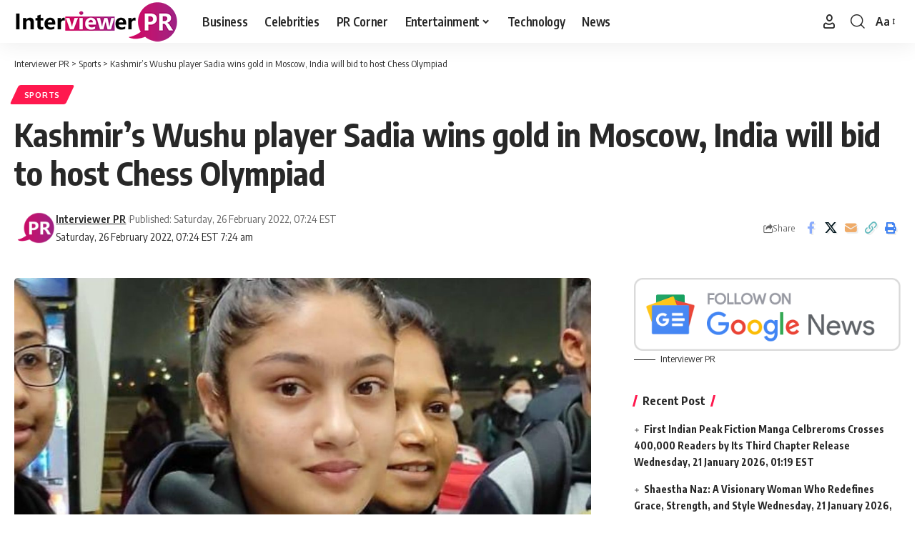

--- FILE ---
content_type: text/html; charset=UTF-8
request_url: https://interviewerpr.com/kashmirs-wushu-player-sadia-wins-gold-in-moscow-india-will-bid-to-host-chess-olympiad/
body_size: 18644
content:
<!DOCTYPE html>
<html lang="en-US">
<head>
    <meta charset="UTF-8" />
    <meta http-equiv="X-UA-Compatible" content="IE=edge" />
	<meta name="viewport" content="width=device-width, initial-scale=1.0" />
    <link rel="profile" href="https://gmpg.org/xfn/11" />
	<meta name='robots' content='index, follow, max-image-preview:large, max-snippet:-1, max-video-preview:-1' />

	<!-- This site is optimized with the Yoast SEO plugin v26.8 - https://yoast.com/product/yoast-seo-wordpress/ -->
	<title>Kashmir&#039;s Wushu player Sadia wins gold in Moscow, India will bid to host Chess Olympiad - Interviewer PR</title>
	<link rel="preconnect" href="https://fonts.gstatic.com" crossorigin><link rel="preload" as="style" onload="this.onload=null;this.rel='stylesheet'" id="rb-preload-gfonts" href="https://fonts.googleapis.com/css?family=Oxygen%3A400%2C700%7CEncode+Sans+Condensed%3A400%2C500%2C600%2C700%2C800&amp;display=swap" crossorigin><noscript><link rel="stylesheet" href="https://fonts.googleapis.com/css?family=Oxygen%3A400%2C700%7CEncode+Sans+Condensed%3A400%2C500%2C600%2C700%2C800&amp;display=swap"></noscript><link rel="canonical" href="https://interviewerpr.com/kashmirs-wushu-player-sadia-wins-gold-in-moscow-india-will-bid-to-host-chess-olympiad/" />
	<meta property="og:locale" content="en_US" />
	<meta property="og:type" content="article" />
	<meta property="og:title" content="Kashmir&#039;s Wushu player Sadia wins gold in Moscow, India will bid to host Chess Olympiad - Interviewer PR" />
	<meta property="og:description" content="The search is on for a new host for the FIDE Chess Olympiad. Read the updates from ISL to Para Asian Archery Championship here Our sports bulletin is present for news of sports tournaments around the world. In this special bulletin of TV9, you will get updates from national tournaments to international leagues. Chess Olympiad [&hellip;]" />
	<meta property="og:url" content="https://interviewerpr.com/kashmirs-wushu-player-sadia-wins-gold-in-moscow-india-will-bid-to-host-chess-olympiad/" />
	<meta property="og:site_name" content="Interviewer PR" />
	<meta property="article:publisher" content="https://www.facebook.com/InterviewerPR" />
	<meta property="article:published_time" content="2022-02-26T12:24:53+00:00" />
	<meta property="og:image" content="https://interviewerpr.com/wp-content/uploads/2022/02/sadia-taruq.jpg" />
	<meta property="og:image:width" content="1280" />
	<meta property="og:image:height" content="720" />
	<meta property="og:image:type" content="image/jpeg" />
	<meta name="author" content="Interviewer PR" />
	<meta name="twitter:card" content="summary_large_image" />
	<meta name="twitter:label1" content="Written by" />
	<meta name="twitter:data1" content="Interviewer PR" />
	<meta name="twitter:label2" content="Est. reading time" />
	<meta name="twitter:data2" content="4 minutes" />
	<!-- / Yoast SEO plugin. -->


<link rel="amphtml" href="https://interviewerpr.com/kashmirs-wushu-player-sadia-wins-gold-in-moscow-india-will-bid-to-host-chess-olympiad/amp/" /><meta name="generator" content="AMP for WP 1.1.11"/><link rel="alternate" type="application/rss+xml" title="Interviewer PR &raquo; Feed" href="https://interviewerpr.com/feed/" />
<link rel="alternate" type="application/rss+xml" title="Interviewer PR &raquo; Comments Feed" href="https://interviewerpr.com/comments/feed/" />
<link rel="alternate" type="application/rss+xml" title="Interviewer PR &raquo; Kashmir&#8217;s Wushu player Sadia wins gold in Moscow, India will bid to host Chess Olympiad Comments Feed" href="https://interviewerpr.com/kashmirs-wushu-player-sadia-wins-gold-in-moscow-india-will-bid-to-host-chess-olympiad/feed/" />
<link rel="alternate" title="oEmbed (JSON)" type="application/json+oembed" href="https://interviewerpr.com/wp-json/oembed/1.0/embed?url=https%3A%2F%2Finterviewerpr.com%2Fkashmirs-wushu-player-sadia-wins-gold-in-moscow-india-will-bid-to-host-chess-olympiad%2F" />
<link rel="alternate" title="oEmbed (XML)" type="text/xml+oembed" href="https://interviewerpr.com/wp-json/oembed/1.0/embed?url=https%3A%2F%2Finterviewerpr.com%2Fkashmirs-wushu-player-sadia-wins-gold-in-moscow-india-will-bid-to-host-chess-olympiad%2F&#038;format=xml" />
<link rel="alternate" type="application/rss+xml" title="Interviewer PR &raquo; Stories Feed" href="https://interviewerpr.com/web-stories/feed/">			<link rel="pingback" href="https://interviewerpr.com/xmlrpc.php" />
		<script type="application/ld+json">{
    "@context": "https://schema.org",
    "@type": "Organization",
    "legalName": "Interviewer PR",
    "url": "https://interviewerpr.com/",
    "logo": "https://interviewerpr.com/wp-content/uploads/2020/12/logo-final-01-03.png"
}</script>
<style id='wp-img-auto-sizes-contain-inline-css'>
img:is([sizes=auto i],[sizes^="auto," i]){contain-intrinsic-size:3000px 1500px}
/*# sourceURL=wp-img-auto-sizes-contain-inline-css */
</style>
<style id='wp-emoji-styles-inline-css'>

	img.wp-smiley, img.emoji {
		display: inline !important;
		border: none !important;
		box-shadow: none !important;
		height: 1em !important;
		width: 1em !important;
		margin: 0 0.07em !important;
		vertical-align: -0.1em !important;
		background: none !important;
		padding: 0 !important;
	}
/*# sourceURL=wp-emoji-styles-inline-css */
</style>
<link rel='stylesheet' id='wp-block-library-css' href='https://interviewerpr.com/wp-includes/css/dist/block-library/style.min.css?ver=6.9' media='all' />
<style id='classic-theme-styles-inline-css'>
/*! This file is auto-generated */
.wp-block-button__link{color:#fff;background-color:#32373c;border-radius:9999px;box-shadow:none;text-decoration:none;padding:calc(.667em + 2px) calc(1.333em + 2px);font-size:1.125em}.wp-block-file__button{background:#32373c;color:#fff;text-decoration:none}
/*# sourceURL=/wp-includes/css/classic-themes.min.css */
</style>
<link rel='stylesheet' id='foxiz-elements-css' href='https://interviewerpr.com/wp-content/plugins/foxiz-core/lib/foxiz-elements/public/style.css?ver=3.0' media='all' />
<style id='global-styles-inline-css'>
:root{--wp--preset--aspect-ratio--square: 1;--wp--preset--aspect-ratio--4-3: 4/3;--wp--preset--aspect-ratio--3-4: 3/4;--wp--preset--aspect-ratio--3-2: 3/2;--wp--preset--aspect-ratio--2-3: 2/3;--wp--preset--aspect-ratio--16-9: 16/9;--wp--preset--aspect-ratio--9-16: 9/16;--wp--preset--color--black: #000000;--wp--preset--color--cyan-bluish-gray: #abb8c3;--wp--preset--color--white: #ffffff;--wp--preset--color--pale-pink: #f78da7;--wp--preset--color--vivid-red: #cf2e2e;--wp--preset--color--luminous-vivid-orange: #ff6900;--wp--preset--color--luminous-vivid-amber: #fcb900;--wp--preset--color--light-green-cyan: #7bdcb5;--wp--preset--color--vivid-green-cyan: #00d084;--wp--preset--color--pale-cyan-blue: #8ed1fc;--wp--preset--color--vivid-cyan-blue: #0693e3;--wp--preset--color--vivid-purple: #9b51e0;--wp--preset--gradient--vivid-cyan-blue-to-vivid-purple: linear-gradient(135deg,rgb(6,147,227) 0%,rgb(155,81,224) 100%);--wp--preset--gradient--light-green-cyan-to-vivid-green-cyan: linear-gradient(135deg,rgb(122,220,180) 0%,rgb(0,208,130) 100%);--wp--preset--gradient--luminous-vivid-amber-to-luminous-vivid-orange: linear-gradient(135deg,rgb(252,185,0) 0%,rgb(255,105,0) 100%);--wp--preset--gradient--luminous-vivid-orange-to-vivid-red: linear-gradient(135deg,rgb(255,105,0) 0%,rgb(207,46,46) 100%);--wp--preset--gradient--very-light-gray-to-cyan-bluish-gray: linear-gradient(135deg,rgb(238,238,238) 0%,rgb(169,184,195) 100%);--wp--preset--gradient--cool-to-warm-spectrum: linear-gradient(135deg,rgb(74,234,220) 0%,rgb(151,120,209) 20%,rgb(207,42,186) 40%,rgb(238,44,130) 60%,rgb(251,105,98) 80%,rgb(254,248,76) 100%);--wp--preset--gradient--blush-light-purple: linear-gradient(135deg,rgb(255,206,236) 0%,rgb(152,150,240) 100%);--wp--preset--gradient--blush-bordeaux: linear-gradient(135deg,rgb(254,205,165) 0%,rgb(254,45,45) 50%,rgb(107,0,62) 100%);--wp--preset--gradient--luminous-dusk: linear-gradient(135deg,rgb(255,203,112) 0%,rgb(199,81,192) 50%,rgb(65,88,208) 100%);--wp--preset--gradient--pale-ocean: linear-gradient(135deg,rgb(255,245,203) 0%,rgb(182,227,212) 50%,rgb(51,167,181) 100%);--wp--preset--gradient--electric-grass: linear-gradient(135deg,rgb(202,248,128) 0%,rgb(113,206,126) 100%);--wp--preset--gradient--midnight: linear-gradient(135deg,rgb(2,3,129) 0%,rgb(40,116,252) 100%);--wp--preset--font-size--small: 13px;--wp--preset--font-size--medium: 20px;--wp--preset--font-size--large: 36px;--wp--preset--font-size--x-large: 42px;--wp--preset--spacing--20: 0.44rem;--wp--preset--spacing--30: 0.67rem;--wp--preset--spacing--40: 1rem;--wp--preset--spacing--50: 1.5rem;--wp--preset--spacing--60: 2.25rem;--wp--preset--spacing--70: 3.38rem;--wp--preset--spacing--80: 5.06rem;--wp--preset--shadow--natural: 6px 6px 9px rgba(0, 0, 0, 0.2);--wp--preset--shadow--deep: 12px 12px 50px rgba(0, 0, 0, 0.4);--wp--preset--shadow--sharp: 6px 6px 0px rgba(0, 0, 0, 0.2);--wp--preset--shadow--outlined: 6px 6px 0px -3px rgb(255, 255, 255), 6px 6px rgb(0, 0, 0);--wp--preset--shadow--crisp: 6px 6px 0px rgb(0, 0, 0);}:where(.is-layout-flex){gap: 0.5em;}:where(.is-layout-grid){gap: 0.5em;}body .is-layout-flex{display: flex;}.is-layout-flex{flex-wrap: wrap;align-items: center;}.is-layout-flex > :is(*, div){margin: 0;}body .is-layout-grid{display: grid;}.is-layout-grid > :is(*, div){margin: 0;}:where(.wp-block-columns.is-layout-flex){gap: 2em;}:where(.wp-block-columns.is-layout-grid){gap: 2em;}:where(.wp-block-post-template.is-layout-flex){gap: 1.25em;}:where(.wp-block-post-template.is-layout-grid){gap: 1.25em;}.has-black-color{color: var(--wp--preset--color--black) !important;}.has-cyan-bluish-gray-color{color: var(--wp--preset--color--cyan-bluish-gray) !important;}.has-white-color{color: var(--wp--preset--color--white) !important;}.has-pale-pink-color{color: var(--wp--preset--color--pale-pink) !important;}.has-vivid-red-color{color: var(--wp--preset--color--vivid-red) !important;}.has-luminous-vivid-orange-color{color: var(--wp--preset--color--luminous-vivid-orange) !important;}.has-luminous-vivid-amber-color{color: var(--wp--preset--color--luminous-vivid-amber) !important;}.has-light-green-cyan-color{color: var(--wp--preset--color--light-green-cyan) !important;}.has-vivid-green-cyan-color{color: var(--wp--preset--color--vivid-green-cyan) !important;}.has-pale-cyan-blue-color{color: var(--wp--preset--color--pale-cyan-blue) !important;}.has-vivid-cyan-blue-color{color: var(--wp--preset--color--vivid-cyan-blue) !important;}.has-vivid-purple-color{color: var(--wp--preset--color--vivid-purple) !important;}.has-black-background-color{background-color: var(--wp--preset--color--black) !important;}.has-cyan-bluish-gray-background-color{background-color: var(--wp--preset--color--cyan-bluish-gray) !important;}.has-white-background-color{background-color: var(--wp--preset--color--white) !important;}.has-pale-pink-background-color{background-color: var(--wp--preset--color--pale-pink) !important;}.has-vivid-red-background-color{background-color: var(--wp--preset--color--vivid-red) !important;}.has-luminous-vivid-orange-background-color{background-color: var(--wp--preset--color--luminous-vivid-orange) !important;}.has-luminous-vivid-amber-background-color{background-color: var(--wp--preset--color--luminous-vivid-amber) !important;}.has-light-green-cyan-background-color{background-color: var(--wp--preset--color--light-green-cyan) !important;}.has-vivid-green-cyan-background-color{background-color: var(--wp--preset--color--vivid-green-cyan) !important;}.has-pale-cyan-blue-background-color{background-color: var(--wp--preset--color--pale-cyan-blue) !important;}.has-vivid-cyan-blue-background-color{background-color: var(--wp--preset--color--vivid-cyan-blue) !important;}.has-vivid-purple-background-color{background-color: var(--wp--preset--color--vivid-purple) !important;}.has-black-border-color{border-color: var(--wp--preset--color--black) !important;}.has-cyan-bluish-gray-border-color{border-color: var(--wp--preset--color--cyan-bluish-gray) !important;}.has-white-border-color{border-color: var(--wp--preset--color--white) !important;}.has-pale-pink-border-color{border-color: var(--wp--preset--color--pale-pink) !important;}.has-vivid-red-border-color{border-color: var(--wp--preset--color--vivid-red) !important;}.has-luminous-vivid-orange-border-color{border-color: var(--wp--preset--color--luminous-vivid-orange) !important;}.has-luminous-vivid-amber-border-color{border-color: var(--wp--preset--color--luminous-vivid-amber) !important;}.has-light-green-cyan-border-color{border-color: var(--wp--preset--color--light-green-cyan) !important;}.has-vivid-green-cyan-border-color{border-color: var(--wp--preset--color--vivid-green-cyan) !important;}.has-pale-cyan-blue-border-color{border-color: var(--wp--preset--color--pale-cyan-blue) !important;}.has-vivid-cyan-blue-border-color{border-color: var(--wp--preset--color--vivid-cyan-blue) !important;}.has-vivid-purple-border-color{border-color: var(--wp--preset--color--vivid-purple) !important;}.has-vivid-cyan-blue-to-vivid-purple-gradient-background{background: var(--wp--preset--gradient--vivid-cyan-blue-to-vivid-purple) !important;}.has-light-green-cyan-to-vivid-green-cyan-gradient-background{background: var(--wp--preset--gradient--light-green-cyan-to-vivid-green-cyan) !important;}.has-luminous-vivid-amber-to-luminous-vivid-orange-gradient-background{background: var(--wp--preset--gradient--luminous-vivid-amber-to-luminous-vivid-orange) !important;}.has-luminous-vivid-orange-to-vivid-red-gradient-background{background: var(--wp--preset--gradient--luminous-vivid-orange-to-vivid-red) !important;}.has-very-light-gray-to-cyan-bluish-gray-gradient-background{background: var(--wp--preset--gradient--very-light-gray-to-cyan-bluish-gray) !important;}.has-cool-to-warm-spectrum-gradient-background{background: var(--wp--preset--gradient--cool-to-warm-spectrum) !important;}.has-blush-light-purple-gradient-background{background: var(--wp--preset--gradient--blush-light-purple) !important;}.has-blush-bordeaux-gradient-background{background: var(--wp--preset--gradient--blush-bordeaux) !important;}.has-luminous-dusk-gradient-background{background: var(--wp--preset--gradient--luminous-dusk) !important;}.has-pale-ocean-gradient-background{background: var(--wp--preset--gradient--pale-ocean) !important;}.has-electric-grass-gradient-background{background: var(--wp--preset--gradient--electric-grass) !important;}.has-midnight-gradient-background{background: var(--wp--preset--gradient--midnight) !important;}.has-small-font-size{font-size: var(--wp--preset--font-size--small) !important;}.has-medium-font-size{font-size: var(--wp--preset--font-size--medium) !important;}.has-large-font-size{font-size: var(--wp--preset--font-size--large) !important;}.has-x-large-font-size{font-size: var(--wp--preset--font-size--x-large) !important;}
:where(.wp-block-post-template.is-layout-flex){gap: 1.25em;}:where(.wp-block-post-template.is-layout-grid){gap: 1.25em;}
:where(.wp-block-term-template.is-layout-flex){gap: 1.25em;}:where(.wp-block-term-template.is-layout-grid){gap: 1.25em;}
:where(.wp-block-columns.is-layout-flex){gap: 2em;}:where(.wp-block-columns.is-layout-grid){gap: 2em;}
:root :where(.wp-block-pullquote){font-size: 1.5em;line-height: 1.6;}
/*# sourceURL=global-styles-inline-css */
</style>
<link rel='stylesheet' id='contact-form-7-css' href='https://interviewerpr.com/wp-content/plugins/contact-form-7/includes/css/styles.css?ver=6.1.4' media='all' />
<link rel='stylesheet' id='ppress-frontend-css' href='https://interviewerpr.com/wp-content/plugins/wp-user-avatar/assets/css/frontend.min.css?ver=4.16.8' media='all' />
<link rel='stylesheet' id='ppress-flatpickr-css' href='https://interviewerpr.com/wp-content/plugins/wp-user-avatar/assets/flatpickr/flatpickr.min.css?ver=4.16.8' media='all' />
<link rel='stylesheet' id='ppress-select2-css' href='https://interviewerpr.com/wp-content/plugins/wp-user-avatar/assets/select2/select2.min.css?ver=6.9' media='all' />

<link rel='stylesheet' id='foxiz-main-css' href='https://interviewerpr.com/wp-content/themes/foxiz/assets/css/main.css?ver=2.6.9' media='all' />
<style id='foxiz-main-inline-css'>
[data-theme="dark"].is-hd-4 {--nav-bg: #191C20;--nav-bg-from: #191C20;--nav-bg-to: #191C20;--nav-bg-glass: #191C2011;--nav-bg-glass-from: #191C2011;--nav-bg-glass-to: #191C2011;}[data-theme="dark"].is-hd-5, [data-theme="dark"].is-hd-5:not(.sticky-on) {--nav-bg: #191C20;--nav-bg-from: #191C20;--nav-bg-to: #191C20;--nav-bg-glass: #191C2011;--nav-bg-glass-from: #191C2011;--nav-bg-glass-to: #191C2011;}:root {--hyperlink-line-color :var(--g-color);--sm-shadow : none;--s-content-width : 760px;--max-width-wo-sb : 860px;}.search-header:before { background-repeat : no-repeat;background-size : cover;background-attachment : scroll;background-position : center center;}[data-theme="dark"] .search-header:before { background-repeat : no-repeat;background-size : cover;background-attachment : scroll;background-position : center center;}.footer-has-bg { background-color : #0000000a;}[data-theme="dark"] .footer-has-bg { background-color : #16181c;}#amp-mobile-version-switcher { display: none; }.live-tag:after { content: "live: " }
/*# sourceURL=foxiz-main-inline-css */
</style>
<link rel='stylesheet' id='foxiz-print-css' href='https://interviewerpr.com/wp-content/themes/foxiz/assets/css/print.css?ver=2.6.9' media='all' />
<link rel='stylesheet' id='foxiz-style-css' href='https://interviewerpr.com/wp-content/themes/foxiz/style.css?ver=2.6.9' media='all' />
<script src="https://interviewerpr.com/wp-includes/js/jquery/jquery.min.js?ver=3.7.1" id="jquery-core-js"></script>
<script src="https://interviewerpr.com/wp-includes/js/jquery/jquery-migrate.min.js?ver=3.4.1" id="jquery-migrate-js"></script>
<script src="https://interviewerpr.com/wp-content/plugins/wp-user-avatar/assets/flatpickr/flatpickr.min.js?ver=4.16.8" id="ppress-flatpickr-js"></script>
<script src="https://interviewerpr.com/wp-content/plugins/wp-user-avatar/assets/select2/select2.min.js?ver=4.16.8" id="ppress-select2-js"></script>
<script src="https://interviewerpr.com/wp-content/themes/foxiz/assets/js/highlight-share.js?ver=1" id="highlight-share-js"></script>
<link rel="preload" href="https://interviewerpr.com/wp-content/themes/foxiz/assets/fonts/icons.woff2?ver=2.5.0" as="font" type="font/woff2" crossorigin="anonymous"> <link rel="https://api.w.org/" href="https://interviewerpr.com/wp-json/" /><link rel="alternate" title="JSON" type="application/json" href="https://interviewerpr.com/wp-json/wp/v2/posts/19105" /><link rel="EditURI" type="application/rsd+xml" title="RSD" href="https://interviewerpr.com/xmlrpc.php?rsd" />
<meta name="generator" content="WordPress 6.9" />
<link rel='shortlink' href='https://interviewerpr.com/?p=19105' />
<meta name="generator" content="Redux 4.5.10" /><meta name="generator" content="Elementor 3.34.2; features: additional_custom_breakpoints; settings: css_print_method-external, google_font-enabled, font_display-swap">


<script type="application/ld+json" class="saswp-schema-markup-output">
[{"@context":"https:\/\/schema.org\/","@graph":[{"@context":"https:\/\/schema.org\/","@type":"SiteNavigationElement","@id":"https:\/\/interviewerpr.com\/#business","name":"Business","url":"https:\/\/interviewerpr.com\/category\/business\/"},{"@context":"https:\/\/schema.org\/","@type":"SiteNavigationElement","@id":"https:\/\/interviewerpr.com\/#celebrities","name":"Celebrities","url":"https:\/\/interviewerpr.com\/category\/celebrities\/"},{"@context":"https:\/\/schema.org\/","@type":"SiteNavigationElement","@id":"https:\/\/interviewerpr.com\/#pr-corner","name":"PR Corner","url":"https:\/\/interviewerpr.com\/category\/pr-corner\/"},{"@context":"https:\/\/schema.org\/","@type":"SiteNavigationElement","@id":"https:\/\/interviewerpr.com\/#entertainment","name":"Entertainment","url":"https:\/\/interviewerpr.com\/category\/entertainment\/"},{"@context":"https:\/\/schema.org\/","@type":"SiteNavigationElement","@id":"https:\/\/interviewerpr.com\/#movies","name":"Movies","url":"https:\/\/interviewerpr.com\/category\/entertainment\/movies\/"},{"@context":"https:\/\/schema.org\/","@type":"SiteNavigationElement","@id":"https:\/\/interviewerpr.com\/#tv-shows","name":"TV Shows","url":"https:\/\/interviewerpr.com\/category\/entertainment\/tv-shows\/"},{"@context":"https:\/\/schema.org\/","@type":"SiteNavigationElement","@id":"https:\/\/interviewerpr.com\/#mtv-roadies-revolution","name":"MTV Roadies Revolution","url":"https:\/\/interviewerpr.com\/category\/entertainment\/mtv-roadies-revolution\/"},{"@context":"https:\/\/schema.org\/","@type":"SiteNavigationElement","@id":"https:\/\/interviewerpr.com\/#technology","name":"Technology","url":"https:\/\/interviewerpr.com\/category\/technology\/"},{"@context":"https:\/\/schema.org\/","@type":"SiteNavigationElement","@id":"https:\/\/interviewerpr.com\/#news","name":"News","url":"https:\/\/interviewerpr.com\/category\/news\/"}]},

{"@context":"https:\/\/schema.org\/","@type":"BreadcrumbList","@id":"https:\/\/interviewerpr.com\/kashmirs-wushu-player-sadia-wins-gold-in-moscow-india-will-bid-to-host-chess-olympiad\/#breadcrumb","itemListElement":[{"@type":"ListItem","position":1,"item":{"@id":"https:\/\/interviewerpr.com","name":"Interviewer PR"}},{"@type":"ListItem","position":2,"item":{"@id":"https:\/\/interviewerpr.com\/category\/sports\/","name":"Sports"}},{"@type":"ListItem","position":3,"item":{"@id":"https:\/\/interviewerpr.com\/kashmirs-wushu-player-sadia-wins-gold-in-moscow-india-will-bid-to-host-chess-olympiad\/","name":"Kashmir&#8217;s Wushu player Sadia wins gold in Moscow, India will bid to host Chess Olympiad"}}]},

{"@context":"https:\/\/schema.org\/","@type":"NewsArticle","@id":"https:\/\/interviewerpr.com\/kashmirs-wushu-player-sadia-wins-gold-in-moscow-india-will-bid-to-host-chess-olympiad\/#newsarticle","url":"https:\/\/interviewerpr.com\/kashmirs-wushu-player-sadia-wins-gold-in-moscow-india-will-bid-to-host-chess-olympiad\/","headline":"Kashmir&#8217;s Wushu player Sadia wins gold in Moscow, India will bid to host Chess Olympiad","mainEntityOfPage":"https:\/\/interviewerpr.com\/kashmirs-wushu-player-sadia-wins-gold-in-moscow-india-will-bid-to-host-chess-olympiad\/","datePublished":"2022-02-26T07:24:53-05:00","dateModified":"2022-02-26T07:24:53-05:00","description":"The search is on for a new host for the FIDE Chess Olympiad. Read the updates from ISL to Para Asian Archery Championship here Our sports bulletin is present for news of sports tournaments around the world. In this special bulletin of TV9, you will get updates from national tournaments to international leagues. Chess Olympiad","articleSection":"Sports","articleBody":"The search is on for a new host for the FIDE Chess Olympiad. Read the updates from ISL to Para Asian Archery Championship here      Our sports bulletin is present for news of sports tournaments around the world. In this special bulletin of TV9, you will get updates from national tournaments to international leagues. Chess Olympiad from Russia (FIDE Chess Olympiad) After snatching the host, now India is ready to bid for it. Talk Kerala Blasters (Kerala Blasters) Controversial player Jorge Pereira (George Parera) About whom the All India Football Federation had banned.    The International Olympic Committee (IOC) on Friday urged sporting bodies to cancel or move all competitions to be held in Russia and Belarus due to escalating tensions between Russia and Ukraine. The compound mixed pair of Shyam Sundar Swamy and Jyoti Baliyan won a silver medal to give India its first medal at the Dubai World Archery Para Championships on Friday. At the same time, Sadia Tariq of Kashmir also hoisted the country's flag in Moscow.  Kashmir's Wushu player Sadia won gold in Moscow  India's star player Sadia Tariq has won the gold medal in the Moscow Wushu Stars Championship by performing brilliantly. He has won the gold medal of the championship. In the final match of the championship, he defeated the Russian player. This tournament is being organized in the capital of Russia from 22 to 28 February. Saadia is a two-time Gold Junior National Wushu Champion  India to bid to host Chess Olympiad  A senior All India Chess Federation (AICF) official said on Saturday that the AICF will bid to host the 44th leg of this year's Chess Olympiad as its hosting has been shifted to Russia. AICF Secretary Bharat Singh Chauhan told PTI, \"Yes, we are bidding for Chess Olympiad this year. The budget of the tournament will be 10 million dollars (about 75 crores). Chess Olympiad 2022 was to be held in Moscow from July 26 to August 8. But on Friday, FIDE (the International Chess Federation) decided to withdraw the Chess Olympiad and all other official competitions from Russia because it has invaded Ukraine.  AIFF's soft stand on Kerala Blasters' George Perera  The All India Football Federation (AIFF) disciplinary committee has decided not to impose any further sanctions against Kerala Blasters player George Pereira Diaz after he apologized for his conduct during the Indian Super League match against ATK Mohun Bagan on Friday. . Perera was accused of 'violent conduct' during the match but he apologized for his action. The AIFF had given him a show cause notice saying that his conduct was indecent to a professional footballer. This also harms the interests and reputation of the club. Pereira Diaz will now be available for selection in Kerala Blasters FC's next match against Chennaiyin FC on Saturday.  IOC appeals for cancellation of competitions held in Russia  The International Olympic Committee (IOC) on Friday urged sporting bodies to cancel or move all competitions held in Russia and Belarus and stop using flags and national anthems of these countries. Prior to this request from the Olympic body, UEFA has handed over the responsibility of hosting the Champions League final from St Petersburg to Paris. Simultaneously, the governing body of skiing and Formula One withdrew events in Russia. World championships in both volleyball and shooting are proposed in Russia.  Hockey Olympian Rashid demanded lifting of the ban  Pakistan's gold-medallist hockey Olympian Rashid-ul-Hasan has given a legal notice to the Pakistan Hockey Federation (PHF) demanding an apology and lifting of his 10-year ban. He has also sought damages of Rs 25 crore from PHF for tarnishing his reputation. In a legal notice served through his lawyer, Rashid, a member of the 1984 Los Angeles Olympic gold medalist Pakistan team, has asked the PHF to immediately withdraw the ban and be prepared to publish a public apology or face legal action. Rashid was banned for 10 years by the PHF for allegedly using objectionable language against Prime Minister Imran Khan.  India got its first medal in the Dubai World Archery Para Championship  The compound mixed pair of Shyam Sundar Swamy and Jyoti Baliyan won a silver medal to give India its first medal at the Dubai World Archery Para Championships on Friday. The Indian pair led by two points (78-76) in the first half but came under pressure in the end, losing 148-150 to Russia's Ber Shigaev and Tatiana Andreevskaya to settle for second place. The Shyam-Jyothi pair beat the French pair of Julie Chupin and Thierry Josaume 151-145 in the semi-finals to ensure at least a silver medal. Indian para archers had won medals in every tournament since 2017 except the World Championships. India had earlier participated in two World Archery Para Championships - Beijing 2017 and Den Bosch 2019 - in which Rakesh Kumar came close to winning the bronze medal.","keywords":["a wushu player from Kashmir"," fide chess olympiad"," Indian super league"," Sadia Tariq"," sports bulletin"," sports news"," "],"name":"Kashmir&#8217;s Wushu player Sadia wins gold in Moscow, India will bid to host Chess Olympiad","thumbnailUrl":"https:\/\/interviewerpr.com\/wp-content\/uploads\/2022\/02\/sadia-taruq-150x150.jpg","wordCount":"791","timeRequired":"PT3M30S","mainEntity":{"@type":"WebPage","@id":"https:\/\/interviewerpr.com\/kashmirs-wushu-player-sadia-wins-gold-in-moscow-india-will-bid-to-host-chess-olympiad\/"},"author":{"@type":"Person","name":"Interviewer PR","description":"Editorial Team Staff","url":"https:\/\/interviewerpr.com\/author\/prstaff\/","sameAs":["PRStaff"],"image":{"@type":"ImageObject","url":"https:\/\/interviewerpr.com\/wp-content\/uploads\/2020\/12\/logo-final-03-150x150.png","height":96,"width":96}},"editor":{"@type":"Person","name":"Interviewer PR","description":"Editorial Team Staff","url":"https:\/\/interviewerpr.com\/author\/prstaff\/","sameAs":["PRStaff"],"image":{"@type":"ImageObject","url":"https:\/\/interviewerpr.com\/wp-content\/uploads\/2020\/12\/logo-final-03-150x150.png","height":96,"width":96}},"publisher":{"@type":"Organization","name":"Interviewer PR","url":"https:\/\/interviewerpr.com","logo":{"@type":"ImageObject","url":"https:\/\/interviewerpr.com\/wp-content\/uploads\/2020\/12\/logo-final-01-03.png","width":231,"height":60}},"image":[{"@type":"ImageObject","@id":"https:\/\/interviewerpr.com\/kashmirs-wushu-player-sadia-wins-gold-in-moscow-india-will-bid-to-host-chess-olympiad\/#primaryimage","url":"https:\/\/interviewerpr.com\/wp-content\/uploads\/2022\/02\/sadia-taruq.jpg","width":"1280","height":"720","caption":"Sadia Tariq, a wushu player from Kashmir"}]}]
</script>

<script type="application/ld+json">{
    "@context": "https://schema.org",
    "@type": "WebSite",
    "@id": "https://interviewerpr.com/#website",
    "url": "https://interviewerpr.com/",
    "name": "Interviewer PR",
    "potentialAction": {
        "@type": "SearchAction",
        "target": "https://interviewerpr.com/?s={search_term_string}",
        "query-input": "required name=search_term_string"
    }
}</script>
			<style>
				.e-con.e-parent:nth-of-type(n+4):not(.e-lazyloaded):not(.e-no-lazyload),
				.e-con.e-parent:nth-of-type(n+4):not(.e-lazyloaded):not(.e-no-lazyload) * {
					background-image: none !important;
				}
				@media screen and (max-height: 1024px) {
					.e-con.e-parent:nth-of-type(n+3):not(.e-lazyloaded):not(.e-no-lazyload),
					.e-con.e-parent:nth-of-type(n+3):not(.e-lazyloaded):not(.e-no-lazyload) * {
						background-image: none !important;
					}
				}
				@media screen and (max-height: 640px) {
					.e-con.e-parent:nth-of-type(n+2):not(.e-lazyloaded):not(.e-no-lazyload),
					.e-con.e-parent:nth-of-type(n+2):not(.e-lazyloaded):not(.e-no-lazyload) * {
						background-image: none !important;
					}
				}
			</style>
			<script type="application/ld+json">{
    "@context": "https://schema.org",
    "@type": "Article",
    "headline": "Kashmir&#8217;s Wushu player Sadia wins gold in Moscow, India will bid to host Chess Olympiad",
    "description": "The search is on for a new host for the FIDE Chess Olympiad. Read the updates from ISL to Para Asian Archery Championship here Our sports bulletin is present for news of sports tournaments around the world. In this special bulletin of TV9, you will get updates from national tournaments to international",
    "mainEntityOfPage": {
        "@type": "WebPage",
        "@id": "https://interviewerpr.com/kashmirs-wushu-player-sadia-wins-gold-in-moscow-india-will-bid-to-host-chess-olympiad/"
    },
    "author": {
        "@type": "Person",
        "name": "Interviewer PR",
        "url": "https://interviewerpr.com/author/prstaff/"
    },
    "publisher": {
        "@type": "Organization",
        "name": "Interviewer PR",
        "url": "https://interviewerpr.com/",
        "logo": {
            "@type": "ImageObject",
            "url": "https://interviewerpr.com/wp-content/uploads/2020/12/logo-final-01-03.png"
        }
    },
    "dateModified": "2022-02-26T07:24:53-05:00",
    "datePublished": "2022-02-26T07:24:53-05:00",
    "image": {
        "@type": "ImageObject",
        "url": "https://interviewerpr.com/wp-content/uploads/2022/02/sadia-taruq.jpg",
        "width": "1280",
        "height": "720"
    },
    "commentCount": 0,
    "articleSection": [
        "Sports"
    ]
}</script>
<script type="application/ld+json">{"@context":"http://schema.org","@type":"BreadcrumbList","itemListElement":[{"@type":"ListItem","position":3,"item":{"@id":"https://interviewerpr.com/kashmirs-wushu-player-sadia-wins-gold-in-moscow-india-will-bid-to-host-chess-olympiad/","name":"Kashmir&#8217;s Wushu player Sadia wins gold in Moscow, India will bid to host Chess Olympiad"}},{"@type":"ListItem","position":2,"item":{"@id":"https://interviewerpr.com/category/sports/","name":"Sports"}},{"@type":"ListItem","position":1,"item":{"@id":"https://interviewerpr.com","name":"Interviewer PR"}}]}</script>
<link rel="icon" href="https://interviewerpr.com/wp-content/uploads/2020/12/cropped-logo-final-03-32x32.png" sizes="32x32" />
<link rel="icon" href="https://interviewerpr.com/wp-content/uploads/2020/12/cropped-logo-final-03-192x192.png" sizes="192x192" />
<link rel="apple-touch-icon" href="https://interviewerpr.com/wp-content/uploads/2020/12/cropped-logo-final-03-180x180.png" />
<meta name="msapplication-TileImage" content="https://interviewerpr.com/wp-content/uploads/2020/12/cropped-logo-final-03-270x270.png" />
</head>
<body class="wp-singular post-template-default single single-post postid-19105 single-format-standard wp-embed-responsive wp-theme-foxiz personalized-all elementor-default elementor-kit-20592 menu-ani-1 hover-ani-1 btn-ani-1 btn-transform-1 is-rm-1 lmeta-dot loader-1 dark-sw-1 mtax-1 is-hd-1 is-standard-1 is-mstick yes-tstick is-backtop none-m-backtop " data-theme="default">
<div class="site-outer">
			<div id="site-header" class="header-wrap rb-section header-set-1 header-1 header-wrapper style-shadow has-quick-menu">
					<div class="reading-indicator"><span id="reading-progress"></span></div>
					<div id="navbar-outer" class="navbar-outer">
				<div id="sticky-holder" class="sticky-holder">
					<div class="navbar-wrap">
						<div class="rb-container edge-padding">
							<div class="navbar-inner">
								<div class="navbar-left">
											<div class="logo-wrap is-image-logo site-branding">
			<a href="https://interviewerpr.com/" class="logo" title="Interviewer PR">
				<img fetchpriority="high" class="logo-default" data-mode="default" height="60" width="231" src="https://interviewerpr.com/wp-content/uploads/2020/12/logo-final-01-03.png" alt="Interviewer PR" decoding="async" loading="eager" fetchpriority="high"><img fetchpriority="high" class="logo-dark" data-mode="dark" height="60" width="231" src="https://interviewerpr.com/wp-content/uploads/2020/12/logo-final-01-03.png" alt="Interviewer PR" decoding="async" loading="eager" fetchpriority="high">			</a>
		</div>
				<nav id="site-navigation" class="main-menu-wrap" aria-label="main menu"><ul id="menu-main-menu-1" class="main-menu rb-menu large-menu"  ><li class="menu-item menu-item-type-taxonomy menu-item-object-category menu-item-2094"><a href="https://interviewerpr.com/category/business/"><span>Business</span></a></li>
<li class="menu-item menu-item-type-taxonomy menu-item-object-category menu-item-2090"><a href="https://interviewerpr.com/category/celebrities/"><span>Celebrities</span></a></li>
<li class="menu-item menu-item-type-taxonomy menu-item-object-category menu-item-3175"><a href="https://interviewerpr.com/category/pr-corner/"><span>PR Corner</span></a></li>
<li class="menu-item menu-item-type-taxonomy menu-item-object-category menu-item-has-children menu-item-45"><a href="https://interviewerpr.com/category/entertainment/"><span>Entertainment</span></a>
<ul class="sub-menu">
	<li id="menu-item-2091" class="menu-item menu-item-type-taxonomy menu-item-object-category menu-item-2091"><a href="https://interviewerpr.com/category/entertainment/movies/"><span>Movies</span></a></li>
	<li id="menu-item-2093" class="menu-item menu-item-type-taxonomy menu-item-object-category menu-item-2093"><a href="https://interviewerpr.com/category/entertainment/tv-shows/"><span>TV Shows</span></a></li>
	<li id="menu-item-2092" class="menu-item menu-item-type-taxonomy menu-item-object-category menu-item-2092"><a href="https://interviewerpr.com/category/entertainment/mtv-roadies-revolution/"><span>MTV Roadies Revolution</span></a></li>
</ul>
</li>
<li class="menu-item menu-item-type-taxonomy menu-item-object-category menu-item-44"><a href="https://interviewerpr.com/category/technology/"><span>Technology</span></a></li>
<li class="menu-item menu-item-type-taxonomy menu-item-object-category menu-item-43"><a href="https://interviewerpr.com/category/news/"><span>News</span></a></li>
</ul></nav>
				<div id="s-title-sticky" class="s-title-sticky">
			<div class="s-title-sticky-left">
				<span class="sticky-title-label">Reading:</span>
				<span class="h4 sticky-title">Kashmir&#8217;s Wushu player Sadia wins gold in Moscow, India will bid to host Chess Olympiad</span>
			</div>
					<div class="sticky-share-list">
			<div class="t-shared-header meta-text">
				<i class="rbi rbi-share" aria-hidden="true"></i>					<span class="share-label">Share</span>			</div>
			<div class="sticky-share-list-items effect-fadeout is-color">			<a class="share-action share-trigger icon-facebook" aria-label="Share on Facebook" href="https://www.facebook.com/sharer.php?u=https%3A%2F%2Finterviewerpr.com%2Fkashmirs-wushu-player-sadia-wins-gold-in-moscow-india-will-bid-to-host-chess-olympiad%2F" data-title="Facebook" data-gravity=n  rel="nofollow noopener"><i class="rbi rbi-facebook" aria-hidden="true"></i></a>
				<a class="share-action share-trigger icon-twitter" aria-label="Share on X" href="https://twitter.com/intent/tweet?text=Kashmir%E2%80%99s+Wushu+player+Sadia+wins+gold+in+Moscow%2C+India+will+bid+to+host+Chess+Olympiad&amp;url=https%3A%2F%2Finterviewerpr.com%2Fkashmirs-wushu-player-sadia-wins-gold-in-moscow-india-will-bid-to-host-chess-olympiad%2F&amp;via=" data-title="X" data-gravity=n  rel="nofollow noopener">
			<i class="rbi rbi-twitter" aria-hidden="true"></i></a>
					<a class="share-action icon-email" aria-label="Email" href="/cdn-cgi/l/email-protection#[base64]" data-title="Email" data-gravity=n rel="nofollow">
			<i class="rbi rbi-email" aria-hidden="true"></i></a>
					<a class="share-action icon-copy copy-trigger" aria-label="Copy Link" href="#" rel="nofollow" role="button" data-copied="Copied!" data-link="https://interviewerpr.com/kashmirs-wushu-player-sadia-wins-gold-in-moscow-india-will-bid-to-host-chess-olympiad/" data-copy="Copy Link" data-gravity=n ><i class="rbi rbi-link-o" aria-hidden="true"></i></a>
					<a class="share-action icon-print" aria-label="Print" rel="nofollow" role="button" href="javascript:if(window.print)window.print()" data-title="Print" data-gravity=n ><i class="rbi rbi-print" aria-hidden="true"></i></a>
		</div>
		</div>
				</div>
									</div>
								<div class="navbar-right">
											<div class="wnav-holder widget-h-login header-dropdown-outer">
								<a href="https://interviewerpr.com/wp-login.php?redirect_to=https%3A%2F%2Finterviewerpr.com%2Fkashmirs-wushu-player-sadia-wins-gold-in-moscow-india-will-bid-to-host-chess-olympiad%2F" class="login-toggle is-login header-element" data-title="Sign In" role="button" rel="nofollow" aria-label="Sign In"><i class="rbi rbi-user wnav-icon"></i></a>
						</div>
			<div class="wnav-holder w-header-search header-dropdown-outer">
			<a href="#" role="button" data-title="Search" class="icon-holder header-element search-btn search-trigger" aria-label="Search">
				<i class="rbi rbi-search wnav-icon" aria-hidden="true"></i>							</a>
							<div class="header-dropdown">
					<div class="header-search-form is-icon-layout">
						<form method="get" action="https://interviewerpr.com/" class="rb-search-form"  data-search="post" data-limit="0" data-follow="0" data-tax="category" data-dsource="0"  data-ptype=""><div class="search-form-inner"><span class="search-icon"><i class="rbi rbi-search" aria-hidden="true"></i></span><span class="search-text"><input type="text" class="field" placeholder="Search Headlines, News..." value="" name="s"/></span><span class="rb-search-submit"><input type="submit" value="Search"/><i class="rbi rbi-cright" aria-hidden="true"></i></span></div></form>					</div>
				</div>
					</div>
				<div class="wnav-holder font-resizer">
			<a href="#" role="button" class="font-resizer-trigger" data-title="Font Resizer"><span class="screen-reader-text">Font Resizer</span><strong>Aa</strong></a>
		</div>
										</div>
							</div>
						</div>
					</div>
							<div id="header-mobile" class="header-mobile mh-style-shadow">
			<div class="header-mobile-wrap">
						<div class="mbnav edge-padding">
			<div class="navbar-left">
						<div class="mobile-toggle-wrap">
							<a href="#" class="mobile-menu-trigger" role="button" rel="nofollow" aria-label="Open mobile menu">		<span class="burger-icon"><span></span><span></span><span></span></span>
	</a>
					</div>
			<div class="logo-wrap mobile-logo-wrap is-image-logo site-branding">
			<a href="https://interviewerpr.com/" class="logo" title="Interviewer PR">
				<img fetchpriority="high" class="logo-default" data-mode="default" height="60" width="231" src="https://interviewerpr.com/wp-content/uploads/2020/12/logo-final-01-03.png" alt="Interviewer PR" decoding="async" loading="eager" fetchpriority="high"><img fetchpriority="high" class="logo-dark" data-mode="dark" height="60" width="231" src="https://interviewerpr.com/wp-content/uploads/2020/12/logo-final-01-03.png" alt="Interviewer PR" decoding="async" loading="eager" fetchpriority="high">			</a>
		</div>
					</div>
			<div class="navbar-right">
							<a role="button" href="#" class="mobile-menu-trigger mobile-search-icon" aria-label="search"><i class="rbi rbi-search wnav-icon" aria-hidden="true"></i></a>
				<div class="wnav-holder font-resizer">
			<a href="#" role="button" class="font-resizer-trigger" data-title="Font Resizer"><span class="screen-reader-text">Font Resizer</span><strong>Aa</strong></a>
		</div>
					</div>
		</div>
	<div class="mobile-qview"><ul id="menu-main-menu-2" class="mobile-qview-inner"><li class="menu-item menu-item-type-taxonomy menu-item-object-category menu-item-2094"><a href="https://interviewerpr.com/category/business/"><span>Business</span></a></li>
<li class="menu-item menu-item-type-taxonomy menu-item-object-category menu-item-2090"><a href="https://interviewerpr.com/category/celebrities/"><span>Celebrities</span></a></li>
<li class="menu-item menu-item-type-taxonomy menu-item-object-category menu-item-3175"><a href="https://interviewerpr.com/category/pr-corner/"><span>PR Corner</span></a></li>
<li class="menu-item menu-item-type-taxonomy menu-item-object-category menu-item-45"><a href="https://interviewerpr.com/category/entertainment/"><span>Entertainment</span></a></li>
<li class="menu-item menu-item-type-taxonomy menu-item-object-category menu-item-44"><a href="https://interviewerpr.com/category/technology/"><span>Technology</span></a></li>
<li class="menu-item menu-item-type-taxonomy menu-item-object-category menu-item-43"><a href="https://interviewerpr.com/category/news/"><span>News</span></a></li>
</ul></div>			</div>
					<div class="mobile-collapse">
			<div class="collapse-holder">
				<div class="collapse-inner">
											<div class="mobile-search-form edge-padding">		<div class="header-search-form is-form-layout">
							<span class="h5">Search</span>
			<form method="get" action="https://interviewerpr.com/" class="rb-search-form"  data-search="post" data-limit="0" data-follow="0" data-tax="category" data-dsource="0"  data-ptype=""><div class="search-form-inner"><span class="search-icon"><i class="rbi rbi-search" aria-hidden="true"></i></span><span class="search-text"><input type="text" class="field" placeholder="Search Headlines, News..." value="" name="s"/></span><span class="rb-search-submit"><input type="submit" value="Search"/><i class="rbi rbi-cright" aria-hidden="true"></i></span></div></form>		</div>
		</div>
										<nav class="mobile-menu-wrap edge-padding">
						<ul id="mobile-menu" class="mobile-menu"><li class="menu-item menu-item-type-taxonomy menu-item-object-category menu-item-2094"><a href="https://interviewerpr.com/category/business/"><span>Business</span></a></li>
<li class="menu-item menu-item-type-taxonomy menu-item-object-category menu-item-2090"><a href="https://interviewerpr.com/category/celebrities/"><span>Celebrities</span></a></li>
<li class="menu-item menu-item-type-taxonomy menu-item-object-category menu-item-3175"><a href="https://interviewerpr.com/category/pr-corner/"><span>PR Corner</span></a></li>
<li class="menu-item menu-item-type-taxonomy menu-item-object-category menu-item-has-children menu-item-45"><a href="https://interviewerpr.com/category/entertainment/"><span>Entertainment</span></a>
<ul class="sub-menu">
	<li class="menu-item menu-item-type-taxonomy menu-item-object-category menu-item-2091"><a href="https://interviewerpr.com/category/entertainment/movies/"><span>Movies</span></a></li>
	<li class="menu-item menu-item-type-taxonomy menu-item-object-category menu-item-2093"><a href="https://interviewerpr.com/category/entertainment/tv-shows/"><span>TV Shows</span></a></li>
	<li class="menu-item menu-item-type-taxonomy menu-item-object-category menu-item-2092"><a href="https://interviewerpr.com/category/entertainment/mtv-roadies-revolution/"><span>MTV Roadies Revolution</span></a></li>
</ul>
</li>
<li class="menu-item menu-item-type-taxonomy menu-item-object-category menu-item-44"><a href="https://interviewerpr.com/category/technology/"><span>Technology</span></a></li>
<li class="menu-item menu-item-type-taxonomy menu-item-object-category menu-item-43"><a href="https://interviewerpr.com/category/news/"><span>News</span></a></li>
</ul>					</nav>
										<div class="collapse-sections">
													<div class="mobile-login">
																	<span class="mobile-login-title h6">Have an existing account?</span>
									<a href="https://interviewerpr.com/wp-login.php?redirect_to=https%3A%2F%2Finterviewerpr.com%2Fkashmirs-wushu-player-sadia-wins-gold-in-moscow-india-will-bid-to-host-chess-olympiad%2F" class="login-toggle is-login is-btn" rel="nofollow">Sign In</a>
															</div>
													<div class="mobile-socials">
								<span class="mobile-social-title h6">Follow US</span>
								<a class="social-link-facebook" aria-label="Facebook" data-title="Facebook" href="#" target="_blank" rel="noopener nofollow"><i class="rbi rbi-facebook" aria-hidden="true"></i></a><a class="social-link-twitter" aria-label="X" data-title="X" href="#" target="_blank" rel="noopener nofollow"><i class="rbi rbi-twitter" aria-hidden="true"></i></a><a class="social-link-youtube" aria-label="YouTube" data-title="YouTube" href="#" target="_blank" rel="noopener nofollow"><i class="rbi rbi-youtube" aria-hidden="true"></i></a>							</div>
											</div>
									</div>
			</div>
		</div>
			</div>
					</div>
			</div>
					</div>
		    <div class="site-wrap">			<div id="single-post-infinite" class="single-post-infinite none-mobile-sb" data-nextposturl="https://interviewerpr.com/rashid-khan-goes-to-pakistan-psl-final-can-be-played-before-third-odi-against-bangladesh/">
				<div class="single-post-outer activated" data-postid="19105" data-postlink="https://interviewerpr.com/kashmirs-wushu-player-sadia-wins-gold-in-moscow-india-will-bid-to-host-chess-olympiad/">
							<div class="single-standard-1 is-sidebar-right ">
			<div class="rb-s-container edge-padding">
				<article id="post-19105" class="post-19105 post type-post status-publish format-standard has-post-thumbnail category-sports tag-a-wushu-player-from-kashmir tag-fide-chess-olympiad tag-indian-super-league tag-sadia-tariq tag-sports-bulletin tag-sports-news">				<header class="single-header">
								<aside class="breadcrumb-wrap breadcrumb-navxt s-breadcrumb">
				<div class="breadcrumb-inner" vocab="https://schema.org/" typeof="BreadcrumbList"><span property="itemListElement" typeof="ListItem"><a property="item" typeof="WebPage" title="Go to Interviewer PR." href="https://interviewerpr.com" class="home" ><span property="name">Interviewer PR</span></a><meta property="position" content="1"></span> &gt; <span property="itemListElement" typeof="ListItem"><a property="item" typeof="WebPage" title="Go to the Sports Category archives." href="https://interviewerpr.com/category/sports/" class="taxonomy category" ><span property="name">Sports</span></a><meta property="position" content="2"></span> &gt; <span property="itemListElement" typeof="ListItem"><span property="name" class="post post-post current-item">Kashmir&#8217;s Wushu player Sadia wins gold in Moscow, India will bid to host Chess Olympiad</span><meta property="url" content="https://interviewerpr.com/kashmirs-wushu-player-sadia-wins-gold-in-moscow-india-will-bid-to-host-chess-olympiad/"><meta property="position" content="3"></span></div>
			</aside>
		<div class="s-cats ecat-bg-1 ecat-size-big"><div class="p-categories"><a class="p-category category-id-33" href="https://interviewerpr.com/category/sports/" rel="category">Sports</a></div></div>		<h1 class="s-title fw-headline">Kashmir&#8217;s Wushu player Sadia wins gold in Moscow, India will bid to host Chess Olympiad</h1>
				<div class="single-meta yes-0">
							<div class="smeta-in">
							<a class="meta-el meta-avatar" href="https://interviewerpr.com/author/prstaff/" rel="nofollow" aria-label="Visit posts by Interviewer PR"><img data-del="avatar" alt="Interviewer PR" src='https://interviewerpr.com/wp-content/uploads/2020/12/logo-final-03-150x150.png' class='avatar pp-user-avatar avatar-120 photo ' height='120' width='120'/></a>
							<div class="smeta-sec">
													<div class="smeta-bottom meta-text">
								<time class="updated-date" datetime="2022-02-26T07:24:53-05:00">Saturday, 26 February 2022, 07:24 EST 7:24 am</time>
							</div>
												<div class="p-meta">
							<div class="meta-inner is-meta">		<div class="meta-el">
			<a class="meta-author-url meta-author" href="https://interviewerpr.com/author/prstaff/">Interviewer PR</a>		</div>
			<div class="meta-el meta-date">
				<time class="date published" datetime="2022-02-26T07:24:53-05:00">Published: Saturday, 26 February 2022, 07:24 EST</time>
		</div></div>
						</div>
					</div>
				</div>
							<div class="smeta-extra">		<div class="t-shared-sec tooltips-n is-color">
			<div class="t-shared-header is-meta">
				<i class="rbi rbi-share" aria-hidden="true"></i><span class="share-label">Share</span>
			</div>
			<div class="effect-fadeout">			<a class="share-action share-trigger icon-facebook" aria-label="Share on Facebook" href="https://www.facebook.com/sharer.php?u=https%3A%2F%2Finterviewerpr.com%2Fkashmirs-wushu-player-sadia-wins-gold-in-moscow-india-will-bid-to-host-chess-olympiad%2F" data-title="Facebook" rel="nofollow noopener"><i class="rbi rbi-facebook" aria-hidden="true"></i></a>
				<a class="share-action share-trigger icon-twitter" aria-label="Share on X" href="https://twitter.com/intent/tweet?text=Kashmir%E2%80%99s+Wushu+player+Sadia+wins+gold+in+Moscow%2C+India+will+bid+to+host+Chess+Olympiad&amp;url=https%3A%2F%2Finterviewerpr.com%2Fkashmirs-wushu-player-sadia-wins-gold-in-moscow-india-will-bid-to-host-chess-olympiad%2F&amp;via=" data-title="X" rel="nofollow noopener">
			<i class="rbi rbi-twitter" aria-hidden="true"></i></a>
					<a class="share-action icon-email" aria-label="Email" href="/cdn-cgi/l/email-protection#[base64]" data-title="Email" rel="nofollow">
			<i class="rbi rbi-email" aria-hidden="true"></i></a>
					<a class="share-action icon-copy copy-trigger" aria-label="Copy Link" href="#" rel="nofollow" role="button" data-copied="Copied!" data-link="https://interviewerpr.com/kashmirs-wushu-player-sadia-wins-gold-in-moscow-india-will-bid-to-host-chess-olympiad/" data-copy="Copy Link"><i class="rbi rbi-link-o" aria-hidden="true"></i></a>
					<a class="share-action icon-print" aria-label="Print" rel="nofollow" role="button" href="javascript:if(window.print)window.print()" data-title="Print"><i class="rbi rbi-print" aria-hidden="true"></i></a>
		</div>
		</div>
		</div>
					</div>
						</header>
				<div class="grid-container">
					<div class="s-ct">
												<div class="s-feat-outer">
									<div class="s-feat">			<div class="featured-lightbox-trigger" data-source="https://interviewerpr.com/wp-content/uploads/2022/02/sadia-taruq.jpg" data-caption="Sadia Tariq, a wushu player from Kashmir" data-attribution="">
			<img loading="lazy" width="860" height="484" src="https://interviewerpr.com/wp-content/uploads/2022/02/sadia-taruq.jpg" class="attachment-foxiz_crop_o1 size-foxiz_crop_o1 wp-post-image" alt="Sadia Tariq, a wushu player from Kashmir" loading="lazy" decoding="async" />			</div>
		</div>
		<div class="feat-caption meta-text"><span class="caption-text meta-bold">Sadia Tariq, a wushu player from Kashmir</span></div>						</div>
								<div class="s-ct-wrap has-lsl">
			<div class="s-ct-inner">
						<div class="l-shared-sec-outer show-mobile">
			<div class="l-shared-sec">
				<div class="l-shared-header meta-text">
					<i class="rbi rbi-share" aria-hidden="true"></i><span class="share-label">SHARE</span>
				</div>
				<div class="l-shared-items effect-fadeout is-color">
								<a class="share-action share-trigger icon-facebook" aria-label="Share on Facebook" href="https://www.facebook.com/sharer.php?u=https%3A%2F%2Finterviewerpr.com%2Fkashmirs-wushu-player-sadia-wins-gold-in-moscow-india-will-bid-to-host-chess-olympiad%2F" data-title="Facebook" data-gravity=w  rel="nofollow noopener"><i class="rbi rbi-facebook" aria-hidden="true"></i></a>
				<a class="share-action share-trigger icon-twitter" aria-label="Share on X" href="https://twitter.com/intent/tweet?text=Kashmir%E2%80%99s+Wushu+player+Sadia+wins+gold+in+Moscow%2C+India+will+bid+to+host+Chess+Olympiad&amp;url=https%3A%2F%2Finterviewerpr.com%2Fkashmirs-wushu-player-sadia-wins-gold-in-moscow-india-will-bid-to-host-chess-olympiad%2F&amp;via=" data-title="X" data-gravity=w  rel="nofollow noopener">
			<i class="rbi rbi-twitter" aria-hidden="true"></i></a>
					<a class="share-action icon-email" aria-label="Email" href="/cdn-cgi/l/email-protection#[base64]" data-title="Email" data-gravity=w rel="nofollow">
			<i class="rbi rbi-email" aria-hidden="true"></i></a>
					<a class="share-action icon-copy copy-trigger" aria-label="Copy Link" href="#" rel="nofollow" role="button" data-copied="Copied!" data-link="https://interviewerpr.com/kashmirs-wushu-player-sadia-wins-gold-in-moscow-india-will-bid-to-host-chess-olympiad/" data-copy="Copy Link" data-gravity=w ><i class="rbi rbi-link-o" aria-hidden="true"></i></a>
					<a class="share-action icon-print" aria-label="Print" rel="nofollow" role="button" href="javascript:if(window.print)window.print()" data-title="Print" data-gravity=w ><i class="rbi rbi-print" aria-hidden="true"></i></a>
						</div>
			</div>
		</div>
						<div class="e-ct-outer">
							<div class="entry-content rbct clearfix is-highlight-shares"><p>The search is on for a new host for the FIDE Chess Olympiad. Read the updates from ISL to Para Asian Archery Championship here</p>
<div>
<p>Our sports bulletin is present for news of sports tournaments around the world. In this special bulletin of TV9, you will get updates from national tournaments to international leagues. Chess Olympiad from Russia <strong>(FIDE Chess Olympiad)</strong> After snatching the host, now India is ready to bid for it. Talk Kerala Blasters <strong>(Kerala Blasters)</strong> Controversial player Jorge Pereira <strong>(George Parera)</strong> About whom the All India Football Federation had banned.</p>
<p>The International Olympic Committee (IOC) on Friday urged sporting bodies to cancel or move all competitions to be held in Russia and Belarus due to escalating tensions between Russia and Ukraine. The compound mixed pair of Shyam Sundar Swamy and Jyoti Baliyan won a silver medal to give India its first medal at the Dubai World Archery Para Championships on Friday. At the same time, Sadia Tariq of Kashmir also hoisted the country’s flag in Moscow.</p>
<h3>Kashmir’s Wushu player Sadia won gold in Moscow</h3>
<p>India’s star player Sadia Tariq has won the gold medal in the Moscow Wushu Stars Championship by performing brilliantly. He has won the gold medal of the championship. In the final match of the championship, he defeated the Russian player. This tournament is being organized in the capital of Russia from 22 to 28 February. Saadia is a two-time Gold Junior National Wushu Champion</p>
<h3><strong>India to bid to host Chess Olympiad</strong></h3>
<p>A senior All India Chess Federation (AICF) official said on Saturday that the AICF will bid to host the 44th leg of this year’s Chess Olympiad as its hosting has been shifted to Russia. AICF Secretary Bharat Singh Chauhan told PTI, “Yes, we are bidding for Chess Olympiad this year. The budget of the tournament will be 10 million dollars (about 75 crores). Chess Olympiad 2022 was to be held in Moscow from July 26 to August 8. But on Friday, FIDE (the International Chess Federation) decided to withdraw the Chess Olympiad and all other official competitions from Russia because it has invaded Ukraine.</p>
<h3>AIFF’s soft stand on Kerala Blasters’ George Perera</h3>
<p>The All India Football Federation (AIFF) disciplinary committee has decided not to impose any further sanctions against Kerala Blasters player George Pereira Diaz after he apologized for his conduct during the Indian Super League match against ATK Mohun Bagan on Friday. . Perera was accused of ‘violent conduct’ during the match but he apologized for his action. The AIFF had given him a show cause notice saying that his conduct was indecent to a professional footballer. This also harms the interests and reputation of the club. Pereira Diaz will now be available for selection in Kerala Blasters FC’s next match against Chennaiyin FC on Saturday.</p>
<h3>IOC appeals for cancellation of competitions held in Russia</h3>
<p>The International Olympic Committee (IOC) on Friday urged sporting bodies to cancel or move all competitions held in Russia and Belarus and stop using flags and national anthems of these countries. Prior to this request from the Olympic body, UEFA has handed over the responsibility of hosting the Champions League final from St Petersburg to Paris. Simultaneously, the governing body of skiing and Formula One withdrew events in Russia. World championships in both volleyball and shooting are proposed in Russia.</p>
<h3>Hockey Olympian Rashid demanded lifting of the ban</h3>
<p>Pakistan’s gold-medallist hockey Olympian Rashid-ul-Hasan has given a legal notice to the Pakistan Hockey Federation (PHF) demanding an apology and lifting of his 10-year ban. He has also sought damages of Rs 25 crore from PHF for tarnishing his reputation. In a legal notice served through his lawyer, Rashid, a member of the 1984 Los Angeles Olympic gold medalist Pakistan team, has asked the PHF to immediately withdraw the ban and be prepared to publish a public apology or face legal action. Rashid was banned for 10 years by the PHF for allegedly using objectionable language against Prime Minister Imran Khan.</p>
<h3>India got its first medal in the Dubai World Archery Para Championship</h3>
<p>The compound mixed pair of Shyam Sundar Swamy and Jyoti Baliyan won a silver medal to give India its first medal at the Dubai World Archery Para Championships on Friday. The Indian pair led by two points (78-76) in the first half but came under pressure in the end, losing 148-150 to Russia’s Ber Shigaev and Tatiana Andreevskaya to settle for second place. The Shyam-Jyothi pair beat the French pair of Julie Chupin and Thierry Josaume 151-145 in the semi-finals to ensure at least a silver medal. Indian para archers had won medals in every tournament since 2017 except the World Championships. India had earlier participated in two World Archery Para Championships – Beijing 2017 and Den Bosch 2019 – in which Rakesh Kumar came close to winning the bronze medal.</p>
<h3 class="h3"></h3>
</div>
</div>
		<div class="efoot efoot-commas h5">		<div class="efoot-bar tag-bar">
			<span class="blabel is-meta"><i class="rbi rbi-tag" aria-hidden="true"></i>TAGGED:</span><a href="https://interviewerpr.com/tag/a-wushu-player-from-kashmir/" rel="tag">a wushu player from Kashmir</a><a href="https://interviewerpr.com/tag/fide-chess-olympiad/" rel="tag">fide chess olympiad</a><a href="https://interviewerpr.com/tag/indian-super-league/" rel="tag">Indian super league</a><a href="https://interviewerpr.com/tag/sadia-tariq/" rel="tag">Sadia Tariq</a><a href="https://interviewerpr.com/tag/sports-bulletin/" rel="tag">sports bulletin</a><a href="https://interviewerpr.com/tag/sports-news/" rel="tag">sports news</a>		</div>
		</div>				</div>
			</div>
					<div class="e-shared-sec entry-sec">
			<div class="e-shared-header h4">
				<i class="rbi rbi-share" aria-hidden="true"></i><span>Share This Article</span>
			</div>
			<div class="rbbsl tooltips-n effect-fadeout is-bg">
							<a class="share-action share-trigger icon-facebook" aria-label="Share on Facebook" href="https://www.facebook.com/sharer.php?u=https%3A%2F%2Finterviewerpr.com%2Fkashmirs-wushu-player-sadia-wins-gold-in-moscow-india-will-bid-to-host-chess-olympiad%2F" data-title="Facebook" rel="nofollow noopener"><i class="rbi rbi-facebook" aria-hidden="true"></i><span>Facebook</span></a>
				<a class="share-action share-trigger icon-twitter" aria-label="Share on X" href="https://twitter.com/intent/tweet?text=Kashmir%E2%80%99s+Wushu+player+Sadia+wins+gold+in+Moscow%2C+India+will+bid+to+host+Chess+Olympiad&amp;url=https%3A%2F%2Finterviewerpr.com%2Fkashmirs-wushu-player-sadia-wins-gold-in-moscow-india-will-bid-to-host-chess-olympiad%2F&amp;via=" data-title="X" rel="nofollow noopener">
			<i class="rbi rbi-twitter" aria-hidden="true"></i></a>
					<a class="share-action icon-email" aria-label="Email" href="/cdn-cgi/l/email-protection#[base64]" data-title="Email" rel="nofollow">
			<i class="rbi rbi-email" aria-hidden="true"></i><span>Email</span></a>
					<a class="share-action icon-copy copy-trigger" aria-label="Copy Link" href="#" rel="nofollow" role="button" data-copied="Copied!" data-link="https://interviewerpr.com/kashmirs-wushu-player-sadia-wins-gold-in-moscow-india-will-bid-to-host-chess-olympiad/" data-copy="Copy Link"><i class="rbi rbi-link-o" aria-hidden="true"></i><span>Copy Link</span></a>
					<a class="share-action icon-print" aria-label="Print" rel="nofollow" role="button" href="javascript:if(window.print)window.print()" data-title="Print"><i class="rbi rbi-print" aria-hidden="true"></i><span>Print</span></a>
					</div>
		</div>
		<div class="sticky-share-list-buffer">		<div class="sticky-share-list">
			<div class="t-shared-header meta-text">
				<i class="rbi rbi-share" aria-hidden="true"></i>					<span class="share-label">Share</span>			</div>
			<div class="sticky-share-list-items effect-fadeout is-color">			<a class="share-action share-trigger icon-facebook" aria-label="Share on Facebook" href="https://www.facebook.com/sharer.php?u=https%3A%2F%2Finterviewerpr.com%2Fkashmirs-wushu-player-sadia-wins-gold-in-moscow-india-will-bid-to-host-chess-olympiad%2F" data-title="Facebook" data-gravity=n  rel="nofollow noopener"><i class="rbi rbi-facebook" aria-hidden="true"></i></a>
				<a class="share-action share-trigger icon-twitter" aria-label="Share on X" href="https://twitter.com/intent/tweet?text=Kashmir%E2%80%99s+Wushu+player+Sadia+wins+gold+in+Moscow%2C+India+will+bid+to+host+Chess+Olympiad&amp;url=https%3A%2F%2Finterviewerpr.com%2Fkashmirs-wushu-player-sadia-wins-gold-in-moscow-india-will-bid-to-host-chess-olympiad%2F&amp;via=" data-title="X" data-gravity=n  rel="nofollow noopener">
			<i class="rbi rbi-twitter" aria-hidden="true"></i></a>
					<a class="share-action icon-email" aria-label="Email" href="/cdn-cgi/l/email-protection#[base64]" data-title="Email" data-gravity=n rel="nofollow">
			<i class="rbi rbi-email" aria-hidden="true"></i></a>
					<a class="share-action icon-copy copy-trigger" aria-label="Copy Link" href="#" rel="nofollow" role="button" data-copied="Copied!" data-link="https://interviewerpr.com/kashmirs-wushu-player-sadia-wins-gold-in-moscow-india-will-bid-to-host-chess-olympiad/" data-copy="Copy Link" data-gravity=n ><i class="rbi rbi-link-o" aria-hidden="true"></i></a>
					<a class="share-action icon-print" aria-label="Print" rel="nofollow" role="button" href="javascript:if(window.print)window.print()" data-title="Print" data-gravity=n ><i class="rbi rbi-print" aria-hidden="true"></i></a>
		</div>
		</div>
		</div>		</div>
						</div>
								<div class="sidebar-wrap single-sidebar">
				<div class="sidebar-inner clearfix">
					<div id="block-2" class="widget rb-section w-sidebar clearfix widget_block widget_media_image">
<figure class="wp-block-image size-full is-resized"><a href="https://news.google.com/publications/CAAqBwgKMLD6oAswyIS5Aw?hl=en-IN&amp;gl=IN&amp;ceid=IN%3Aen" target="_blank"><img decoding="async" src="https://interviewerpr.com/wp-content/uploads/2022/02/Google-News-Follow.png" alt="" class="wp-image-18793" width="468" height="128" srcset="https://interviewerpr.com/wp-content/uploads/2022/02/Google-News-Follow.png 468w, https://interviewerpr.com/wp-content/uploads/2022/02/Google-News-Follow-300x82.png 300w, https://interviewerpr.com/wp-content/uploads/2022/02/Google-News-Follow-150x41.png 150w" sizes="(max-width: 468px) 100vw, 468px" /></a><figcaption>Interviewer PR</figcaption></figure>
</div>
		<div id="recent-posts-3" class="widget rb-section w-sidebar clearfix widget_recent_entries">
		<div class="block-h widget-heading heading-layout-1"><div class="heading-inner"><h4 class="heading-title"><span>Recent Post</span></h4></div></div>
		<ul>
											<li>
					<a href="https://interviewerpr.com/first-indian-peak-fiction-manga-celbreroms-crosses-400000-readers-by-its-third-chapter-release/">First Indian Peak Fiction Manga Celbreroms Crosses 400,000 Readers by Its Third Chapter Release</a>
											<span class="post-date">Wednesday, 21 January 2026, 01:19 EST</span>
									</li>
											<li>
					<a href="https://interviewerpr.com/shaestha-naz-a-visionary-woman-who-redefines-grace-strength-and-style/">Shaestha Naz: A Visionary Woman Who Redefines Grace, Strength, and Style</a>
											<span class="post-date">Wednesday, 21 January 2026, 07:35 EST</span>
									</li>
											<li>
					<a href="https://interviewerpr.com/meenakshi-pange-unveils-her-soulful-new-song-koi-dua-a-musical-prayer-straight-from-the-heart/">Meenakshi Pange Unveils Her Soulful New Song “Koi Dua” — A Musical Prayer Straight from the Heart</a>
											<span class="post-date">Wednesday, 21 January 2026, 07:31 EST</span>
									</li>
											<li>
					<a href="https://interviewerpr.com/breath-bellows-and-raga-a-conversation-with-sadakat-aman-khan/">Breath, Bellows, and Raga: A Conversation with Sadakat Aman Khan</a>
											<span class="post-date">Monday, 19 January 2026, 04:57 EST</span>
									</li>
											<li>
					<a href="https://interviewerpr.com/twinkle-sabharwal-won-the-title-of-marvellous-glowing-skin-at-marvellous-mrs-india-beauty-pageant-season-3/">Twinkle Sabharwal won the title of  Marvellous Glowing Skin  at Marvellous Mrs India beauty pageant season 3</a>
											<span class="post-date">Monday, 19 January 2026, 03:44 EST</span>
									</li>
											<li>
					<a href="https://interviewerpr.com/prakriti-gupta-won-the-title-of-mrs-iconic-eyes-2026-at-mrs-india-goddess-season-3/">Prakriti Gupta won the Title of Mrs Iconic Eyes 2026 At Mrs india Goddess Season 3</a>
											<span class="post-date">Monday, 19 January 2026, 03:41 EST</span>
									</li>
											<li>
					<a href="https://interviewerpr.com/nisha-thakur-crowned-mrs-empowering-voice-2026-at-mrs-india-the-goddess-season-3/">Nisha Thakur crowned Mrs Empowering Voice 2026 at Mrs India The Goddess Season 3</a>
											<span class="post-date">Monday, 19 January 2026, 03:36 EST</span>
									</li>
											<li>
					<a href="https://interviewerpr.com/author-harvinder-jains-book-wifed-in-india-steals-the-spotlight-at-world-book-fair-2026-at-pragati-maidan/">Author Harvinder Jain’s Book “Wifed in India” Steals the Spotlight at World Book Fair 2026 At Pragati Maidan</a>
											<span class="post-date">Monday, 19 January 2026, 03:30 EST</span>
									</li>
											<li>
					<a href="https://interviewerpr.com/anecdote-publishing-house-launches-shadow-play-love-blackmail-by-nitish-bhushan/">Anecdote Publishing House Launches Shadow Play: Love &amp; Blackmail by Nitish Bhushan</a>
											<span class="post-date">Monday, 19 January 2026, 03:24 EST</span>
									</li>
											<li>
					<a href="https://interviewerpr.com/best-momos-brand-franchise-for-first-time-entrepreneurs-a-look-at-momo-nation-cafe/">Best Momos Brand Franchise for First-Time Entrepreneurs: A Look at Momo Nation Café</a>
											<span class="post-date">Thursday, 15 January 2026, 02:26 EST</span>
									</li>
					</ul>

		</div>				</div>
			</div>
							</div>
				</article>			</div>
		</div>
						</div>
			</div>
			<div id="single-infinite-point" class="single-infinite-point pagination-wrap">
				<i class="rb-loader" aria-hidden="true"></i>
			</div>
		</div>
		<footer class="footer-wrap rb-section left-dot">
			<div class="footer-inner footer-has-bg"></div></footer>
		</div>
		<script data-cfasync="false" src="/cdn-cgi/scripts/5c5dd728/cloudflare-static/email-decode.min.js"></script><script>
			(function () {
				const yesStorage = () => {
					let storage;
					try {
						storage = window['localStorage'];
						storage.setItem('__rbStorageSet', 'x');
						storage.removeItem('__rbStorageSet');
						return true;
					} catch {
						return false;
					}
				};
				
								const readingSize = yesStorage() ? sessionStorage.getItem('rubyResizerStep') || '' : '1';
				if (readingSize) {
					const body = document.querySelector('body');
					switch (readingSize) {
						case '2':
							body.classList.add('medium-entry-size');
							break;
						case '3':
							body.classList.add('big-entry-size');
							break;
					}
				}
			})();
		</script>
		<script type="speculationrules">
{"prefetch":[{"source":"document","where":{"and":[{"href_matches":"/*"},{"not":{"href_matches":["/wp-*.php","/wp-admin/*","/wp-content/uploads/*","/wp-content/*","/wp-content/plugins/*","/wp-content/themes/foxiz/*","/*\\?(.+)"]}},{"not":{"selector_matches":"a[rel~=\"nofollow\"]"}},{"not":{"selector_matches":".no-prefetch, .no-prefetch a"}}]},"eagerness":"conservative"}]}
</script>
		<script type="text/template" id="bookmark-toggle-template">
			<i class="rbi rbi-bookmark" aria-hidden="true" data-title="Save it"></i>
			<i class="bookmarked-icon rbi rbi-bookmark-fill" aria-hidden="true" data-title="Undo Save"></i>
		</script>
		<script type="text/template" id="bookmark-ask-login-template">
			<a class="login-toggle" role="button" rel="nofollow" data-title="Sign In to Save" href="https://interviewerpr.com/wp-login.php?redirect_to=https%3A%2F%2Finterviewerpr.com%2Fkashmirs-wushu-player-sadia-wins-gold-in-moscow-india-will-bid-to-host-chess-olympiad%2F"><i class="rbi rbi-bookmark" aria-hidden="true"></i></a>
		</script>
		<script type="text/template" id="follow-ask-login-template">
			<a class="login-toggle" role="button" rel="nofollow" data-title="Sign In to Follow" href="https://interviewerpr.com/wp-login.php?redirect_to=https%3A%2F%2Finterviewerpr.com%2Fkashmirs-wushu-player-sadia-wins-gold-in-moscow-india-will-bid-to-host-chess-olympiad%2F"><i class="follow-icon rbi rbi-plus" data-title="Sign In to Follow" aria-hidden="true"></i></a>
		</script>
		<script type="text/template" id="follow-toggle-template">
			<i class="follow-icon rbi rbi-plus" data-title="Follow"></i>
			<i class="followed-icon rbi rbi-bookmark-fill" data-title="Unfollow"></i>
		</script>
					<aside id="bookmark-notification" class="bookmark-notification"></aside>
			<script type="text/template" id="bookmark-notification-template">
				<div class="bookmark-notification-inner {{classes}}">
					<div class="bookmark-featured">{{image}}</div>
					<div class="bookmark-inner">
						<span class="bookmark-title h5">{{title}}</span><span class="bookmark-desc">{{description}}</span>
					</div>
				</div>
			</script>
			<script type="text/template" id="follow-notification-template">
				<div class="follow-info bookmark-notification-inner {{classes}}">
					<span class="follow-desc"><span>{{description}}</span><strong>{{name}}</strong></span>
				</div>
			</script>
					<script>
				const lazyloadRunObserver = () => {
					const lazyloadBackgrounds = document.querySelectorAll( `.e-con.e-parent:not(.e-lazyloaded)` );
					const lazyloadBackgroundObserver = new IntersectionObserver( ( entries ) => {
						entries.forEach( ( entry ) => {
							if ( entry.isIntersecting ) {
								let lazyloadBackground = entry.target;
								if( lazyloadBackground ) {
									lazyloadBackground.classList.add( 'e-lazyloaded' );
								}
								lazyloadBackgroundObserver.unobserve( entry.target );
							}
						});
					}, { rootMargin: '200px 0px 200px 0px' } );
					lazyloadBackgrounds.forEach( ( lazyloadBackground ) => {
						lazyloadBackgroundObserver.observe( lazyloadBackground );
					} );
				};
				const events = [
					'DOMContentLoaded',
					'elementor/lazyload/observe',
				];
				events.forEach( ( event ) => {
					document.addEventListener( event, lazyloadRunObserver );
				} );
			</script>
					<div id="rb-user-popup-form" class="rb-user-popup-form mfp-animation mfp-hide">
			<div class="logo-popup-outer">
				<div class="logo-popup">
					<div class="login-popup-header">
													<span class="logo-popup-heading h3">Welcome Back!</span>
													<p class="logo-popup-description is-meta">Sign in to your account</p>
											</div>
					<div class="user-login-form">
						<form name="popup-form" id="popup-form" action="https://interviewerpr.com/wp-login.php" method="post"><div class="login-username">
				<div class="rb-login-label">Username or Email Address</div>
				<input type="text" name="log" required="required" autocomplete="username" class="input" value="" />
				</div><div class="login-password">
				<div class="rb-login-label">Password</div>
				<div class="is-relative">
				<input type="password" name="pwd" required="required" autocomplete="current-password" spellcheck="false" class="input" value="" />
				<span class="rb-password-toggle"><i class="rbi rbi-show"></i></span></div>
				</div><div class="remember-wrap"><p class="login-remember"><label class="rb-login-label"><input name="rememberme" type="checkbox" id="rememberme" value="forever" /> Remember me</label></p><a class="lostpassw-link" href="https://interviewerpr.com/wp-login.php?action=lostpassword">Lost your password?</a></div><p class="login-submit">
				<input type="submit" name="wp-submit" class="button button-primary" value="Log In" />
				<input type="hidden" name="redirect_to" value="https://interviewerpr.com/kashmirs-wushu-player-sadia-wins-gold-in-moscow-india-will-bid-to-host-chess-olympiad/" />
			</p></form>						<div class="login-form-footer">
													</div>
					</div>
				</div>
			</div>
		</div>
	<script id="foxiz-core-js-extra">
var foxizCoreParams = {"ajaxurl":"https://interviewerpr.com/wp-admin/admin-ajax.php","darkModeID":"RubyDarkMode","yesPersonalized":"1","cookieDomain":"","cookiePath":"/"};
//# sourceURL=foxiz-core-js-extra
</script>
<script src="https://interviewerpr.com/wp-content/plugins/foxiz-core/assets/core.js?ver=2.6.9" id="foxiz-core-js"></script>
<script src="https://interviewerpr.com/wp-includes/js/dist/hooks.min.js?ver=dd5603f07f9220ed27f1" id="wp-hooks-js"></script>
<script src="https://interviewerpr.com/wp-includes/js/dist/i18n.min.js?ver=c26c3dc7bed366793375" id="wp-i18n-js"></script>
<script id="wp-i18n-js-after">
wp.i18n.setLocaleData( { 'text direction\u0004ltr': [ 'ltr' ] } );
//# sourceURL=wp-i18n-js-after
</script>
<script src="https://interviewerpr.com/wp-content/plugins/contact-form-7/includes/swv/js/index.js?ver=6.1.4" id="swv-js"></script>
<script id="contact-form-7-js-before">
var wpcf7 = {
    "api": {
        "root": "https:\/\/interviewerpr.com\/wp-json\/",
        "namespace": "contact-form-7\/v1"
    }
};
//# sourceURL=contact-form-7-js-before
</script>
<script src="https://interviewerpr.com/wp-content/plugins/contact-form-7/includes/js/index.js?ver=6.1.4" id="contact-form-7-js"></script>
<script id="ppress-frontend-script-js-extra">
var pp_ajax_form = {"ajaxurl":"https://interviewerpr.com/wp-admin/admin-ajax.php","confirm_delete":"Are you sure?","deleting_text":"Deleting...","deleting_error":"An error occurred. Please try again.","nonce":"9e2ff737f9","disable_ajax_form":"false","is_checkout":"0","is_checkout_tax_enabled":"0","is_checkout_autoscroll_enabled":"true"};
//# sourceURL=ppress-frontend-script-js-extra
</script>
<script src="https://interviewerpr.com/wp-content/plugins/wp-user-avatar/assets/js/frontend.min.js?ver=4.16.8" id="ppress-frontend-script-js"></script>
<script src="https://interviewerpr.com/wp-content/themes/foxiz/assets/js/jquery.waypoints.min.js?ver=3.1.1" id="jquery-waypoints-js"></script>
<script src="https://interviewerpr.com/wp-content/themes/foxiz/assets/js/rbswiper.min.js?ver=6.8.4" id="rbswiper-js"></script>
<script src="https://interviewerpr.com/wp-content/themes/foxiz/assets/js/jquery.mp.min.js?ver=1.1.0" id="jquery-magnific-popup-js"></script>
<script src="https://interviewerpr.com/wp-content/themes/foxiz/assets/js/jquery.tipsy.min.js?ver=1.0" id="rb-tipsy-js"></script>
<script src="https://interviewerpr.com/wp-content/themes/foxiz/assets/js/jquery.ui.totop.min.js?ver=v1.2" id="jquery-uitotop-js"></script>
<script src="https://interviewerpr.com/wp-content/themes/foxiz/assets/js/personalized.js?ver=2.6.9" id="foxiz-personalize-js"></script>
<script id="foxiz-global-js-extra">
var foxizParams = {"sliderSpeed":"5000","sliderEffect":"slide","sliderFMode":"1","twitterName":"","highlightShares":"1","highlightShareFacebook":"1","highlightShareTwitter":"1","highlightShareReddit":"1","singleLoadNextLimit":"20"};
//# sourceURL=foxiz-global-js-extra
</script>
<script src="https://interviewerpr.com/wp-content/themes/foxiz/assets/js/global.js?ver=2.6.9" id="foxiz-global-js"></script>
<script id="wp-emoji-settings" type="application/json">
{"baseUrl":"https://s.w.org/images/core/emoji/17.0.2/72x72/","ext":".png","svgUrl":"https://s.w.org/images/core/emoji/17.0.2/svg/","svgExt":".svg","source":{"concatemoji":"https://interviewerpr.com/wp-includes/js/wp-emoji-release.min.js?ver=6.9"}}
</script>
<script type="module">
/*! This file is auto-generated */
const a=JSON.parse(document.getElementById("wp-emoji-settings").textContent),o=(window._wpemojiSettings=a,"wpEmojiSettingsSupports"),s=["flag","emoji"];function i(e){try{var t={supportTests:e,timestamp:(new Date).valueOf()};sessionStorage.setItem(o,JSON.stringify(t))}catch(e){}}function c(e,t,n){e.clearRect(0,0,e.canvas.width,e.canvas.height),e.fillText(t,0,0);t=new Uint32Array(e.getImageData(0,0,e.canvas.width,e.canvas.height).data);e.clearRect(0,0,e.canvas.width,e.canvas.height),e.fillText(n,0,0);const a=new Uint32Array(e.getImageData(0,0,e.canvas.width,e.canvas.height).data);return t.every((e,t)=>e===a[t])}function p(e,t){e.clearRect(0,0,e.canvas.width,e.canvas.height),e.fillText(t,0,0);var n=e.getImageData(16,16,1,1);for(let e=0;e<n.data.length;e++)if(0!==n.data[e])return!1;return!0}function u(e,t,n,a){switch(t){case"flag":return n(e,"\ud83c\udff3\ufe0f\u200d\u26a7\ufe0f","\ud83c\udff3\ufe0f\u200b\u26a7\ufe0f")?!1:!n(e,"\ud83c\udde8\ud83c\uddf6","\ud83c\udde8\u200b\ud83c\uddf6")&&!n(e,"\ud83c\udff4\udb40\udc67\udb40\udc62\udb40\udc65\udb40\udc6e\udb40\udc67\udb40\udc7f","\ud83c\udff4\u200b\udb40\udc67\u200b\udb40\udc62\u200b\udb40\udc65\u200b\udb40\udc6e\u200b\udb40\udc67\u200b\udb40\udc7f");case"emoji":return!a(e,"\ud83e\u1fac8")}return!1}function f(e,t,n,a){let r;const o=(r="undefined"!=typeof WorkerGlobalScope&&self instanceof WorkerGlobalScope?new OffscreenCanvas(300,150):document.createElement("canvas")).getContext("2d",{willReadFrequently:!0}),s=(o.textBaseline="top",o.font="600 32px Arial",{});return e.forEach(e=>{s[e]=t(o,e,n,a)}),s}function r(e){var t=document.createElement("script");t.src=e,t.defer=!0,document.head.appendChild(t)}a.supports={everything:!0,everythingExceptFlag:!0},new Promise(t=>{let n=function(){try{var e=JSON.parse(sessionStorage.getItem(o));if("object"==typeof e&&"number"==typeof e.timestamp&&(new Date).valueOf()<e.timestamp+604800&&"object"==typeof e.supportTests)return e.supportTests}catch(e){}return null}();if(!n){if("undefined"!=typeof Worker&&"undefined"!=typeof OffscreenCanvas&&"undefined"!=typeof URL&&URL.createObjectURL&&"undefined"!=typeof Blob)try{var e="postMessage("+f.toString()+"("+[JSON.stringify(s),u.toString(),c.toString(),p.toString()].join(",")+"));",a=new Blob([e],{type:"text/javascript"});const r=new Worker(URL.createObjectURL(a),{name:"wpTestEmojiSupports"});return void(r.onmessage=e=>{i(n=e.data),r.terminate(),t(n)})}catch(e){}i(n=f(s,u,c,p))}t(n)}).then(e=>{for(const n in e)a.supports[n]=e[n],a.supports.everything=a.supports.everything&&a.supports[n],"flag"!==n&&(a.supports.everythingExceptFlag=a.supports.everythingExceptFlag&&a.supports[n]);var t;a.supports.everythingExceptFlag=a.supports.everythingExceptFlag&&!a.supports.flag,a.supports.everything||((t=a.source||{}).concatemoji?r(t.concatemoji):t.wpemoji&&t.twemoji&&(r(t.twemoji),r(t.wpemoji)))});
//# sourceURL=https://interviewerpr.com/wp-includes/js/wp-emoji-loader.min.js
</script>
<script defer src="https://static.cloudflareinsights.com/beacon.min.js/vcd15cbe7772f49c399c6a5babf22c1241717689176015" integrity="sha512-ZpsOmlRQV6y907TI0dKBHq9Md29nnaEIPlkf84rnaERnq6zvWvPUqr2ft8M1aS28oN72PdrCzSjY4U6VaAw1EQ==" data-cf-beacon='{"version":"2024.11.0","token":"2fcada3ebb3a4a4c973959f001f977f7","r":1,"server_timing":{"name":{"cfCacheStatus":true,"cfEdge":true,"cfExtPri":true,"cfL4":true,"cfOrigin":true,"cfSpeedBrain":true},"location_startswith":null}}' crossorigin="anonymous"></script>
</body>
</html>